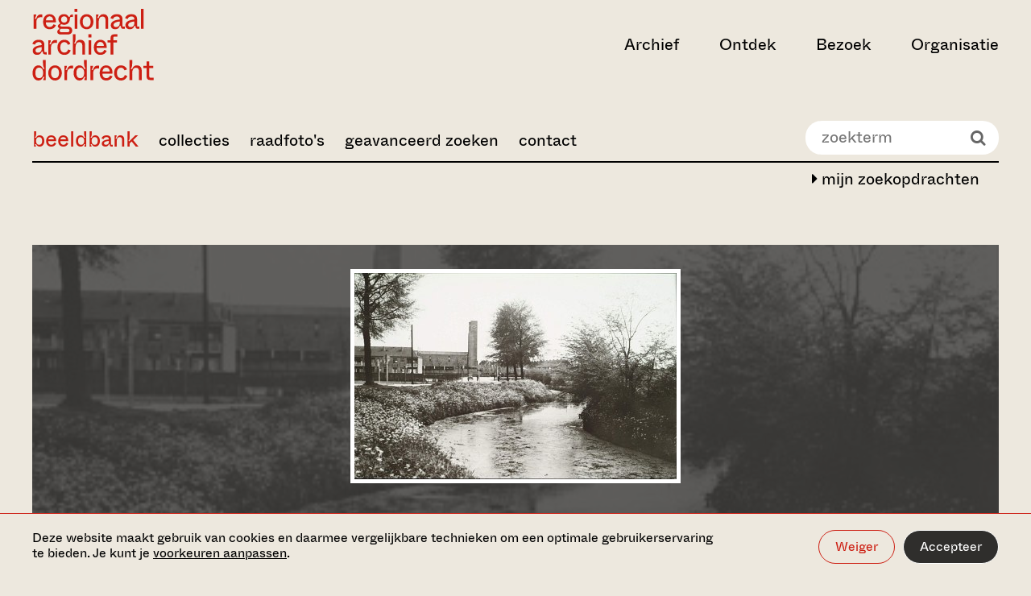

--- FILE ---
content_type: text/html;charset=UTF-8
request_url: https://beeldbank.regionaalarchiefdordrecht.nl/search/leafletmap/id/2FCB7614F5323CD0A580C63254B79B33
body_size: 1019
content:







	
	

	
		
	

	
		
		
	

	

	<!-- 'geolocate: Bosboom-Toussaintstraat Dordrecht' -->



<html>

<head>

	<base href="/" />

	<script src="//cdn.jsdelivr.net/bluebird/3.5.0/bluebird.min.js"></script>
	<script src="//cdnjs.cloudflare.com/ajax/libs/fetch/2.0.3/fetch.js"></script>

	

	<!-- leaflet.js -->
	<script src="_resources/leaflet/leaflet.js"></script>
	<link type="text/css" rel="stylesheet" media="screen" href="_resources/leaflet/leaflet.css"/>
	<!-- leaflet geosearch plugin -->
	<script src="_resources/leaflet/geosearch/bundle.min.js"></script>


	<style>
		#map_canvas {
			position:absolute; top:0; left:0; width:100%; height:100%;
		}
		#map_none {
			position:absolute; top:0; left:0; width:100%; height:100%;
			color: white;
			font-family: sans-serif;
			padding: 2em;
			box-sizing: border-box;
			text-align: left;
		}
	</style>

</head>

<body style="margin:0;padding:0;background:#999;">

	<div id="map_canvas"></div>
	<div id="map_none">
		Kaart niet gevonden aan de hand van beschikbare data
	</div>

	<script>

		"use strict";

		var provider = new window.GeoSearch.OpenStreetMapProvider();
		var promise = provider.search({ query: 'Bosboom-Toussaintstraat Dordrecht' });

		promise.then( function( result ) {

			console.log( "Fulfilled: " + result );
			if ( result[0] ) {
				document.getElementById("map_canvas").style.visibility="visible";
				drawMap( result[0] );
			}
			else {
				document.getElementById("map_none").style.visibility="visible";
			}

		}, function( error ) {

			console.log( "Rejected: " + error );
		});


		function drawMap( loc ) {

			var map = L.map( 'map_canvas' ).setView( [loc.y, loc.x], 16 );

			L.tileLayer( 'https://{s}.tile.openstreetmap.org/{z}/{x}/{y}.png', {
				attribution: '&copy; <a href="https://www.openstreetmap.org/copyright">OpenStreetMap</a> contributors'
			}).addTo( map );

			if ( true ) {
				L.marker( [loc.y, loc.x] ).addTo( map );
			}

		}

	</script>

</body>

</html>





--- FILE ---
content_type: text/css
request_url: https://www.regionaalarchiefdordrecht.nl/static/bundles/imagebank-529e9d74501fdbe7af58.min.css
body_size: 7633
content:
:root{--in-out-expo: cubic-bezier(1, 0, 0, 1);--in-expo: cubic-bezier(0.95, 0.05, 0.795, 0.035);--out-expo: cubic-bezier(0.19, 1, 0.22, 1)}a{text-decoration:none;color:#000}a:visited{color:#000}a:focus,a:hover{text-decoration:none}.container{position:relative}.container__inner{margin-left:auto;margin-right:auto;max-width:840px;padding-left:20px;padding-right:20px}@media(min-width: 768px){.container__inner{padding-left:20px;padding-right:20px}}@media(min-width: 1024px){.container__inner{padding-left:40px;padding-right:40px}}.container--no-padding .container__inner{padding:0}@media(min-width: 768px){.container--no-padding .container__inner{padding:0}}@media(min-width: 1024px){.container--no-padding .container__inner{padding:0}}.container--no-padding-on-small .container__inner{padding:0}@media(min-width: 768px){.container--no-padding-on-small .container__inner{padding-left:20px;padding-right:20px}}@media(min-width: 1024px){.container--no-padding-on-small .container__inner{padding-left:40px;padding-right:40px}}@media(min-width: 1024px){.container--wide .container__inner{max-width:1280px}}@media(min-width: 1024px){.container--medium .container__inner{max-width:1060px}}@media(min-width: 1024px){.container--small .container__inner{max-width:540px}}.container--block{margin-top:80px}@media(min-width: 768px){.container--block{margin-top:100px}}*,*::after,*::before{box-sizing:border-box;-webkit-font-smoothing:antialiased;-moz-osx-font-smoothing:grayscale}body{font-family:"ABC Whyte Inktrap",Arial,sans-serif;font-size:16px;line-height:24px}@media(min-width: 768px){body{font-size:20px;line-height:30px}}body{color:#000;fill:#000;background-color:var(--theme-color-primary);min-height:100vh}body.no-overflow{overflow:hidden}body{padding-top:75px}@media(min-width: 500px){body{padding-top:80px}}@media(min-width: 768px){body{padding-top:110px}}img{width:100%;height:100%}.hidden{display:none}.disable-scroll{height:100vh;overflow:hidden}.sr-only{position:absolute;width:1px;height:1px;padding:0;margin:-1px;overflow:hidden;clip:rect(0, 0, 0, 0);border:0}.button,.skiplink:focus{border:none;background-color:rgba(0,0,0,0);color:#000}.button:hover,.skiplink:hover:focus{cursor:pointer;text-decoration:none}.button,.skiplink:focus{display:inline-block;font-family:"ABC Whyte Inktrap",Arial,sans-serif;padding:12px 20px;border-radius:40px;font-size:16px;line-height:1;color:#000;fill:#000}.button[disabled],[disabled].skiplink:focus{opacity:.5;cursor:not-allowed}.button--border{border:2px solid #000;transition:background-color 300ms;background-color:rgba(0,0,0,0)}.button--white{background-color:#fff;color:#111;fill:#111}.button--white:visited{color:#111}.button--black{background-color:#000;color:#fff}.button--border-white{color:#fff;border:2px solid #fff}.button--with-arrow svg{transition:transform 300ms ease-out;margin-left:10px;height:12px;width:13px;flex-shrink:0}.button--with-arrow:hover svg{transform:translateX(8px)}.button--download svg{transition:transform 300ms ease-out;margin-right:10px;height:12px}.button--download:hover svg{transform:translateY(4px)}.button--with-icon-left{position:relative;padding-left:46px}.button--with-icon-left svg{position:absolute;top:5px;width:16px;left:20px}.button--with-icon-right{position:relative;padding-right:46px}.button--with-icon-right svg{position:absolute;top:5px;width:16px;right:20px}.button--with-icon-centered{position:relative;width:54px;height:54px;border-radius:0}.button--with-icon-centered svg{position:absolute;top:50%;left:50%;transform:translate(-50%, -50%);height:20px;width:auto}.button--primary,.skiplink:focus{position:relative;background-color:rgba(0,0,0,0);color:#111;fill:#111}.button--primary:visited,.skiplink:visited:focus{color:#111}.button--primary:before,.skiplink:focus:before{content:"";display:block;position:absolute;z-index:-1;top:0;left:0;right:0;bottom:0;border-radius:40px;background-color:#43d9ec;transition:all 300ms}.button--primary:hover:before,.skiplink:hover:focus:before{transform:scale(0.95);background-color:rgb(23.1304347826,205.7391304348,228.8695652174)}.button--secondary{background-color:#fff;color:#111;fill:#111}.button--secondary:visited{color:#111}html{scroll-behavior:smooth}@media(min-width: 768px){.container:not(.container--wide),.page-header>.container.container--wide,.person-detail__header>.container.container--wide{margin-left:auto;margin-right:auto;display:grid;-moz-column-gap:24px;column-gap:24px;grid-template-columns:repeat(9, minmax(0, 1fr))}}@media(min-width: 768px)and (min-width: 1024px){.container:not(.container--wide),.page-header>.container.container--wide,.person-detail__header>.container.container--wide{max-width:1280px}}@media(min-width: 768px)and (min-width: 768px){.container:not(.container--wide),.page-header>.container.container--wide,.person-detail__header>.container.container--wide{padding-left:20px;padding-right:20px}}@media(min-width: 768px)and (min-width: 1024px){.container:not(.container--wide),.page-header>.container.container--wide,.person-detail__header>.container.container--wide{padding-left:40px;padding-right:40px}}@media(min-width: 768px){.container:not(.container--wide) .container__inner,.page-header>.container.container--wide .container__inner,.person-detail__header>.container.container--wide .container__inner{width:100%;grid-column:span 7/span 7;grid-column-start:3;max-width:none;padding-left:0;padding-right:0}}@media(min-width: 1024px){.container:not(.container--wide) .container__inner,.page-header>.container.container--wide .container__inner,.person-detail__header>.container.container--wide .container__inner{padding-left:0;padding-right:0;grid-column:span 6/span 6;grid-column-start:4}}.container:not(.container--wide) .container__inner.page-header-wide-image,.page-header>.container.container--wide .container__inner.page-header-wide-image,.person-detail__header>.container.container--wide .container__inner.page-header-wide-image{grid-column:1/-1}@media(min-width: 768px){.container:not(.container--wide).container--small .container__inner,.page-header>.container.container--wide.container--small .container__inner,.person-detail__header>.container.container--wide.container--small .container__inner{grid-column:span 5/span 5;grid-column-start:3}}@media(min-width: 1024px){.container:not(.container--wide).container--small .container__inner,.page-header>.container.container--wide.container--small .container__inner,.person-detail__header>.container.container--wide.container--small .container__inner{grid-column:span 4/span 4;grid-column-start:4}}@font-face{font-family:"ABC Whyte Inktrap";src:url(/static/bundles/bc288e3f7e1706684c88.woff2) format("woff2");font-weight:400;font-style:normal}@font-face{font-family:"IBM Plex Mono";src:url(/static/bundles/08db3dc2ed5beb5e6d48.woff2) format("woff2");font-weight:400;font-style:normal}.image-carousel__slide:hover .image-carousel__picture-wrap::after,.image-carousel__slide .image-carousel__picture-wrap:focus::after,.instagram-image:hover::after{transform:scale(1.17)}.image-carousel__slide:nth-child(odd):hover .image-carousel__picture-wrap::after,.image-carousel__slide:nth-child(odd) .image-carousel__picture-wrap:focus::after,.instagram-image:nth-child(even):hover::after{transform:rotate(180deg) scale(1.17)}.cookie-preferences{margin-top:80px}@media(min-width: 768px){.cookie-preferences{margin-top:100px}}.cookie-preferences h2{font-family:"ABC Whyte Inktrap",Arial,sans-serif;font-size:22px;line-height:1.25}@media(min-width: 500px){.cookie-preferences h2{font-size:26px}}.cookie-preferences p{margin-top:20px;margin-bottom:20px}.cookie-references__buttons .button+.button,.cookie-references__buttons .skiplink:focus+.button,.cookie-references__buttons .button+.skiplink:focus,.cookie-references__buttons .skiplink:focus+.skiplink:focus{margin-top:10px}@media(min-width: 768px){.cookie-references__buttons .button+.button,.cookie-references__buttons .skiplink:focus+.button,.cookie-references__buttons .button+.skiplink:focus,.cookie-references__buttons .skiplink:focus+.skiplink:focus{margin-top:0}}.cookiebar-checkbox__help-text{margin-left:30px;font-size:16px;line-height:20px}@media(min-width: 768px){.cookiebar-checkbox__help-text{max-width:70%}}.cookiebar-checkbox__input{position:relative}.cookiebar-checkbox__input label{position:relative;cursor:pointer;font-family:"ABC Whyte Inktrap",Arial,sans-serif;margin-left:10px}.cookiebar-checkbox__input label:hover{text-decoration:underline}.cookiebar-checkbox__input label:before{border:2px solid #fff;content:"";display:inline-block;float:left;line-height:20px;text-align:center;height:20px;width:20px;margin-top:3px;transition:background-color 300ms}.cookiebar-checkbox__input label:after{content:"";position:absolute;left:-27px;transform:scale(0) rotate(-45deg);top:0;width:14px;height:7px;border-bottom:2px solid #000;border-left:2px solid #000;transition:transform 500ms}.cookiebar-checkbox__input input{position:absolute;width:1px;height:1px;padding:0;margin:-1px;overflow:hidden;clip:rect(0, 0, 0, 0);white-space:nowrap;border-width:0}.cookiebar-checkbox__input input:checked+label:before{background-color:#fff}.cookiebar-checkbox__input input:checked+label:after{transform:scale(1) rotate(-45deg)}.cookiebar-checkbox__input input:focus-visible+label::before{outline:-moz-hyperlinktext auto 1px;outline:-webkit-focus-ring-color auto 1px}.cookiebar-checkbox__input input:disabled+label{color:#6f6f6f}.cookiebar-checkbox__input input:disabled+label:hover{box-shadow:none;cursor:default}.cookiebar-checkbox__input input:disabled+label:before{border-color:#6f6f6f;background-color:#6f6f6f}.cookiebar{position:fixed;left:0;bottom:0;right:0;z-index:1002;font-family:"ABC Whyte Inktrap",Arial,sans-serif;font-size:16px;line-height:30px;pointer-events:none}@media(max-width: 767px){.cookiebar{top:0}}.cookiebar--message-visible .cookiebar__message{display:flex;transform:translateY(0);opacity:1;pointer-events:all;visibility:visible}.cookiebar--preferences-visible .cookiebar__preferences{display:block;pointer-events:all;opacity:1;transform:translateY(0);visibility:visible}@media(min-width: 768px){.cookiebar--preferences-visible .cookiebar__preferences{display:flex}}.cookiebar__message,.cookiebar__preferences{position:absolute;bottom:0;left:0;right:0;padding:20px 0;min-height:80px;align-items:center;justify-content:center;transition:transform 300ms,opacity 300ms;transform:translateY(100%);opacity:0;visibility:hidden}.cookiebar__message{z-index:1004;background-color:var(--theme-color-primary);color:#000}.cookiebar__message a{color:#000;text-decoration:underline}.cookiebar__preferences{z-index:1003;background-color:var(--theme-color-primary);color:#000;align-items:center;justify-content:center;transition:transform 300ms;transform:translateY(100%)}.cookiebar__preferences .cookiebar__text-buttons{margin-top:20px}.cookiebar__preferences a{color:#000;text-decoration:underline}@media(max-width: 767px){.cookiebar__preferences{top:0;height:100%;overflow:scroll}}@media(min-width: 768px){.cookiebar__text-buttons{display:flex}}.cookiebar__text{flex:1;line-height:1.2}.cookiebar__buttons{display:flex;margin-top:20px;justify-content:flex-end}.cookiebar__buttons .button+.button,.cookiebar__buttons .skiplink:focus+.button,.cookiebar__buttons .button+.skiplink:focus,.cookiebar__buttons .skiplink:focus+.skiplink:focus{margin-left:10px}@media(min-width: 768px){.cookiebar__buttons{align-items:center;flex:.4;margin-top:0}}.cookiebar__checkboxes{display:grid;grid-template-columns:1fr;grid-row-gap:20px;grid-column-gap:20px}@media(min-width: 768px){.cookiebar__checkboxes{grid-template-columns:1fr 1fr;margin-top:20px;margin-bottom:50px}}.footer{margin-top:100px;background-color:rgba(0,0,0,0);padding:50px 0 20px}.instagram+.footer{margin-top:0}.footer--empty{background-color:var(--theme-color-primary)}@media(min-width: 768px){.footer__inner{display:flex}}.footer__cta{flex:1 1 50%}@media(min-width: 768px){.footer__cta{flex:1 1 25%}}@media(min-width: 768px){.footer__column{display:block;flex:1 1 25%}}@media(min-width: 1024px){.footer__column{flex:1 1 16.6666666667%}}.footer__links{display:block;flex-direction:column;flex-wrap:wrap;margin-bottom:30px}.footer__links li{margin-right:20px;margin-bottom:5px}.footer__title{margin-bottom:20px;max-width:75%;color:#000;font-family:"ABC Whyte Inktrap",Arial,sans-serif;font-size:20px;text-transform:none}@media(min-width: 768px){.footer__title{font-size:18px;line-height:20px}}@media(min-width: 768px){.footer__column .footer__title{min-height:60px}}.footer__button{margin-bottom:30px}.footer__link{font-size:16px;color:#000}.footer__link:hover{text-decoration:underline}.footer__socials{display:flex;margin-bottom:20px}@media(min-width: 768px){.footer__socials{min-height:60px}}.footer__social-link{position:relative;display:flex;justify-content:center;align-items:center;width:42px;height:42px;margin-right:10px}.footer__social-link:hover::before{transform:scale(0.9)}.footer__social-link::before{content:"";position:absolute;top:0;left:0;right:0;bottom:0;background-color:#fff;border-radius:0;transition:transform 500ms ease-in}.footer__social-link svg{position:relative;height:22px;max-width:22px;z-index:1}.form{margin-top:100px}.form__row{margin-bottom:20px}.form__label{display:block;font-family:"ABC Whyte Inktrap",Arial,sans-serif;font-size:16px;margin-bottom:5px}.form__help-text{color:#6f6f6f;font-size:14px}textarea.form__input,.form__input[type=date],.form__input[type=file],.form__input[type=text],.form__input[type=email]{display:block;width:100%;background:#fff;border-radius:0;font-family:"ABC Whyte Inktrap",Arial,sans-serif;font-size:16px;padding:18px 24px;border:1px solid #222121}textarea.form__input:focus,.form__input[type=date]:focus,.form__input[type=file]:focus,.form__input[type=text]:focus,.form__input[type=email]:focus{border:2px solid #222121;padding:17px 23px;outline:none}.form__checkbox{position:absolute;width:1px;height:1px;padding:0;margin:-1px;overflow:hidden;clip:rect(0, 0, 0, 0);white-space:nowrap;border-width:0}.form__checkbox:focus-visible+.form__checkbox-label::after{outline:-moz-hyperlinktext auto 1px;outline:-webkit-focus-ring-color auto 1px}.form__checkbox-label{position:relative;padding-left:27px;font-family:"ABC Whyte Inktrap",Arial,sans-serif;font-size:16px;cursor:pointer;display:block}.form__checkbox-label::after{content:"";display:block;position:absolute;top:4px;left:0;width:20px;height:20px;border:2px solid #000}.form__checkbox:checked+.form__checkbox-label::after{background-color:#fff}.form__checkbox:checked+.form__checkbox-label::before{content:"";z-index:1;display:block;position:absolute;top:10px;left:4px;width:16px;height:16px;background-image:url(/static/bundles/5288948864187c8e9a01.svg);background-repeat:no-repeat}.form__error-list{color:#000}.form__error{font-family:"ABC Whyte Inktrap",Arial,sans-serif;font-size:14px}.form__label-link{text-decoration:underline}.form__subtitle{font-family:"ABC Whyte Inktrap",Arial,sans-serif;font-size:22px;line-height:1.25}@media(min-width: 500px){.form__subtitle{font-size:26px}}.image-request__buttons{display:flex;justify-content:space-between;align-items:center}.personal-data-form{margin-bottom:50px}.personal-data-form__title{font-family:"ABC Whyte Inktrap",Arial,sans-serif;font-size:22px;line-height:1.25;margin-top:12px;margin-bottom:4px}.image-request-formset{counter-reset:form}.personal-data-form .errorlist,.image-request-form .errorlist{font-size:14px}.image-request-form{margin-bottom:50px}.image-request-form .errorlist{font-size:14px}.image-request-form:first-child .remove-button{display:none}.image-request-form__header{display:flex;justify-content:space-between;align-items:center;width:100%}.image-request-form__title{font-family:"ABC Whyte Inktrap",Arial,sans-serif;font-size:22px;line-height:1.25;margin-top:12px;margin-bottom:4px}.image-request-form__title:after{margin-left:5px;counter-increment:form;content:counter(form) ": "}.image-request__filesize-error{display:none}.image-request__filesize-error--visible{display:block}.media-block{display:flex;flex-direction:column;text-decoration:none}.media-block:hover{text-decoration:none}.media-block:hover .media-block__content:before{border-radius:0;background-position:0 0}.media-block:hover .media-block__image{border-radius:0}.media-block.media-block--inset{align-self:flex-end}.media-block__image{order:0;position:relative;border-radius:0;overflow:hidden;transition:border-radius 300ms ease-out,transform 300ms ease-out}.media-block__image img{display:block}.media-block__content{order:1;display:flex;flex-direction:column}.media-block__tags{display:flex;order:-1}.media-block__tag{font-family:"ABC Whyte Inktrap",Arial,sans-serif;font-size:16px;line-height:19px;margin-top:20px}.media-block__tag+.media-block__tag{margin-left:20px}.media-block__extra-tag{position:absolute;background-color:#fff;color:#111;top:20px;right:20px;padding:0 15px;font-family:"ABC Whyte Inktrap",Arial,sans-serif;font-size:14px;line-height:31px;height:28px;text-transform:none;border-radius:0}.media-block__title{text-transform:none;font-family:"ABC Whyte Inktrap",Arial,sans-serif;font-size:26px;line-height:44px}@media(min-width: 500px){.media-block__title{font-size:32px;line-height:38px}}.media-block__title{text-transform:none;font-size:26px;line-height:28px;margin-top:10px}@media(min-width: 768px){.media-block__title{font-size:32px;line-height:34px}}.media-block__text{margin-top:5px;font-size:16px;line-height:24px}.media-block__button{margin-right:auto;margin-top:10px}@media(min-width: 500px){.media-block__button{margin-top:20px}}.media-block--inset{position:relative;color:#fff}.media-block--inset .media-block__image::before{background:linear-gradient(0deg, #000000 13.28%, rgba(1, 0, 10, 0) 71.43%);content:"";position:absolute;top:0;left:0;right:0;bottom:0;z-index:1}.media-block--inset .media-block__tags{color:#fff}.media-block--inset .media-block__content{position:absolute;bottom:0;left:0;right:0;padding-bottom:20px;z-index:2}.media-block--inset .media-block__content>*{position:relative}.media-block--inset .media-block__content:before{display:block;content:"";position:absolute;bottom:0;top:-40%;left:0;right:0;border-radius:0;background:linear-gradient(0deg, var(--theme-gradient) 0%, rgba(255, 255, 255, 0) 80%);background-position:0 30px;background-repeat:no-repeat;transition:border-radius 300ms ease-out,background 300ms ease-out}.media-block--inset .media-block__title{text-transform:none;font-family:"ABC Whyte Inktrap",Arial,sans-serif;font-size:28px;line-height:31px}@media(min-width: 500px){.media-block--inset .media-block__title{font-size:44px;line-height:44px}}@media(min-width: 500px){.media-block--inset .media-block__title{font-size:32px;line-height:38px}}@media(min-width: 768px){.media-block--inset .media-block__title{font-size:36px;line-height:39px}}@media(min-width: 1024px){.media-block--inset .media-block__title{text-transform:none;font-family:"ABC Whyte Inktrap",Arial,sans-serif;font-size:28px;line-height:31px}}@media(min-width: 1024px)and (min-width: 500px){.media-block--inset .media-block__title{font-size:44px;line-height:44px}}.media-block--inset .media-block__title{color:#fff;margin-left:20px;margin-right:20px}.media-block--inset .media-block__tags{margin-left:20px;margin-right:20px}.media-block--inset .media-block__button{margin-left:20px}@media(min-width: 500px){.media-block--inset .media-block__button{margin-top:12px}}@media(min-width: 1024px){.media-block--inset .media-block__button{margin-top:20px}}@media(min-width: 768px){.media-block--wide .media-block__content{padding:40px}}.media-block--wide .media-block__tag{font-size:24px;line-height:29px;max-width:400px}.media-block--wide .media-block__title{text-transform:none;font-family:"ABC Whyte Inktrap",Arial,sans-serif;font-size:40px;line-height:50px}@media(min-width: 500px){.media-block--wide .media-block__title{font-size:50px;line-height:50px}}@media(min-width: 768px){.media-block--wide .media-block__title{max-width:540px}}.media-block--grayscale .media-block__image img{filter:grayscale(100%);transition:filter .3s ease-out}.media-block--grayscale:hover .media-block__image img{filter:grayscale(0)}.media-block--frame .media-block__image{border-radius:200px 200px 0 0}.media-block--frame:hover .media-block__image{border-radius:150px 150px 0 0}.nav-dropdown{display:block;position:fixed;top:0;left:0;width:100%;height:100vh;z-index:1001;overflow:hidden;background-color:#ede8de;opacity:0;visibility:hidden;transition:opacity .3s,transform .3s,visibility .5s;transform:scale(0.97);transition-timing-function:var(--in-expo);pointer-events:none}.nav--active .nav-dropdown{opacity:1;visibility:visible;transform:scale(1);transition-timing-function:var(--out-expo);pointer-events:all}.nav-dropdown__tabs{position:absolute;width:100%;height:100%;background-color:var(--theme-color-primary);padding-top:75px}.nav-dropdown__tabs .container__inner{padding-top:50px;display:flex;flex-direction:column;justify-content:space-around;height:100%;overflow-y:auto}@media(min-width: 768px){.nav-dropdown__tabs{display:none;padding-top:80px}}@media(min-width: 1024px){.nav-dropdown__tabs{padding-top:110px}}.nav-dropdown__cta-title{color:#000;font-family:"ABC Whyte Inktrap",Arial,sans-serif;font-size:20px;margin-bottom:20px}.nav-dropdown__cta-text{margin-bottom:20px}.nav-dropdown__cta .button,.nav-dropdown__cta .skiplink:focus{margin-bottom:20px}.nav-dropdown__tab-button{border:none;background-color:rgba(0,0,0,0);color:#000}.nav-dropdown__tab-button:hover{cursor:pointer;text-decoration:none}.nav-dropdown__tab-button{display:flex;justify-content:space-between;align-items:center;width:100%;padding:0;margin-bottom:30px;font-family:"ABC Whyte Inktrap",Arial,sans-serif;font-size:30px;text-align:left;text-transform:none;color:#000;fill:#000;border-bottom:solid 1px #000}.nav-dropdown__tab-button span,.nav-dropdown__tab-button svg{pointer-events:none}.nav-dropdown__tab-button svg{width:auto;height:24px}.nav-dropdown__tab{position:absolute;width:100%;height:100vh;padding-top:75px;opacity:0;visibility:hidden;transform:translateX(-50%);transition:opacity .3s,transform .3s,visibility .5s;transition-timing-function:var(--in-expo)}.nav-dropdown__tab--active{visibility:visible;transform:translateX(0);opacity:1}@media(min-width: 768px){.nav-dropdown__tab{padding-top:80px;transition:opacity .3s,visibility .5s;transform:none}.nav-dropdown__tab--active{transform:none}}@media(min-width: 1024px){.nav-dropdown__tab{padding-top:110px}}.nav-dropdown__tab:nth-child(2){background-color:var(--color-menu-1)}.nav-dropdown__tab:nth-child(3){background-color:var(--color-menu-2)}.nav-dropdown__tab:nth-child(4){background-color:var(--color-menu-3)}.nav-dropdown__tab:nth-child(5){background-color:var(--color-menu-3)}.nav-dropdown__tab-inner{position:relative;padding-top:75px;height:100%;overflow-y:auto}@media(min-width: 768px){.nav-dropdown__tab-inner{display:flex;flex-wrap:nowrap;padding-top:30px}}.nav-dropdown__tab--active{overflow-y:auto}.nav-dropdown__card{display:none;width:30%}@media(min-width: 768px){.nav-dropdown__card{display:block}.nav-dropdown__card .media-block{display:none}}@media(min-width: 1024px){.nav-dropdown__card .media-block{display:block}}.nav-dropdown__back-button{border:none;background-color:rgba(0,0,0,0);color:#000}.nav-dropdown__back-button:hover{cursor:pointer;text-decoration:none}.nav-dropdown__back-button{position:absolute;display:block;padding:10px;top:0;left:8px;color:#000;fill:#000}.nav-dropdown__back-button svg{width:auto;height:24px;pointer-events:none}@media(min-width: 768px){.nav-dropdown__back-button{display:none}}.nav-dropdown__links{width:100%}@media(min-width: 768px){.nav-dropdown__links{width:60%;margin-left:20px;padding:10px 20px}}@media(min-width: 1024px){.nav-dropdown__links{margin-left:10%}}@media(min-width: 1400px){.nav-dropdown__links{width:50%;margin-left:20%}}.nav-dropdown__primary-list{margin-bottom:50px}.nav-dropdown__primary-link{position:relative;display:inline-block;font-family:"ABC Whyte Inktrap",Arial,sans-serif;font-size:26px;margin-bottom:30px;color:#000}@media(min-width: 768px){.nav-dropdown__primary-link{font-size:30px}}.nav-dropdown__primary-link--active,.nav-dropdown__primary-link:hover{cursor:pointer}.nav-dropdown__primary-link--active:after,.nav-dropdown__primary-link:hover:after{content:"";display:block;position:absolute;width:100%;height:2px;background-color:#000}.nav-dropdown__list-heading{font-family:"ABC Whyte Inktrap",Arial,sans-serif;font-size:18px;line-height:24px;margin-bottom:5px}.nav-dropdown__secondary-list+.nav-dropdown__list-heading{margin-top:40px}.nav-dropdown__secondary-list{display:flex;flex-direction:column;width:100%;margin:0 -18px 20px -18px;align-content:flex-start}@media(min-width: 768px){.nav-dropdown__secondary-list{max-height:80px;flex-wrap:wrap}}.nav-dropdown__secondary-list-item{margin:0 18px}.nav-dropdown__secondary-link{position:relative;display:inline-block;font-family:"ABC Whyte Inktrap",Arial,sans-serif;font-size:16px;line-height:24px;color:#000;fill:#000}.nav-dropdown__secondary-link svg{width:10px;height:auto;margin-left:8px}.nav-dropdown__secondary-link svg g{fill:#000}.nav-dropdown__secondary-link--active,.nav-dropdown__secondary-link:hover{cursor:pointer}.nav-dropdown__secondary-link--active:after,.nav-dropdown__secondary-link:hover:after{content:"";display:block;position:absolute;width:100%;height:1px;background-color:#000}.nav-dropdown__close-button{border:none;background-color:rgba(0,0,0,0);color:#000}.nav-dropdown__close-button:hover{cursor:pointer;text-decoration:none}.nav-dropdown__close-button{display:none;padding:0;fill:#000}.nav-dropdown__close-button svg{display:block;width:24px;height:auto}@media(min-width: 768px){.nav-dropdown__close-button{display:block;margin-bottom:20px}}@media(min-width: 500px){.nav-dropdown__card .media-block--inset .media-block__title{font-size:32px;line-height:38px}}@media(min-width: 500px){.nav-dropdown__card .media-block--inset .media-block__button{margin-top:12px}}.nav-dropdown__language-switch{display:inline-flex;align-items:center;margin-top:70px;font-family:"ABC Whyte Inktrap",Arial,sans-serif;margin-bottom:20px}.nav-dropdown__language-switch svg{height:12px;width:13px;margin-left:8px;transition:transform 300ms ease-out}.nav-dropdown__language-switch:hover svg{transform:translateX(8px)}.nav-header{position:absolute;top:0;left:0;right:0;z-index:1005;background-color:var(--theme-color-primary)}.notification-bar+nav .nav-header{top:60px}.notification-bar+nav .nav-header .nav-dropdown{top:60px}.nav--active .nav-header{position:fixed}.nav-header--float{position:fixed;transform:translateY(-100%)}.nav-header--anim{transition:transform 300ms}.nav-header--sticky{transform:translateY(0)}.nav-header__inner{position:relative;display:flex;align-items:center;height:75px;z-index:1005}@media(min-width: 768px){.nav-header__inner{height:80px}}@media(min-width: 1024px){.nav-header__inner{height:110px}}.nav-header__left-section{position:relative;width:auto}@media(min-width: 768px){.nav-header__left-section{width:30%}}.nav-header__logo{transition:opacity .3s linear;opacity:1}.nav--active .nav-header__logo{opacity:0}@media(min-width: 768px){.nav--active .nav-header__logo{opacity:1}}@media(max-width: 767px){.nav-header__logo{pointer-events:auto}.nav--active .nav-header__logo{pointer-events:none}}.nav-header__logo{display:block}.nav-header__logo svg{display:block;width:auto;height:32px}@media(min-width: 1024px){.nav-header__logo svg{height:46px}}.nav-header__right-section{display:flex;justify-content:flex-end;align-items:center;flex:1}@media(min-width: 768px){.nav-header__right-section{justify-content:space-between;width:60%}}@media(min-width: 1400px){.nav-header__right-section{width:50%}}.nav-header__items{display:none;margin-left:20px;flex:1 1 100%}@media(min-width: 768px){.nav-header__items{display:flex;align-items:center;justify-content:flex-end;margin-left:auto}}.nav-header__items li+li{margin-left:20px}@media(min-width: 1024px){.nav-header__items li+li{margin-left:50px}}.nav-header__button{position:relative;display:block;text-transform:none;border:none;background-color:rgba(0,0,0,0);font-family:"ABC Whyte Inktrap",Arial,sans-serif;font-size:18px;color:#000;padding:0}@media(min-width: 1024px){.nav-header__button{font-size:20px}}.nav-header__button--active,.nav-header__button:hover{cursor:pointer}.nav-header__button--active:after,.nav-header__button:hover:after{content:"";display:block;position:absolute;width:100%;height:2px;background-color:#000}.nav-header__search-button{position:absolute;top:-5px;left:0;height:40px;padding-top:0;padding-bottom:0;display:inline-flex;align-items:center;transition:opacity .3s linear;opacity:0}.nav--active .nav-header__search-button{opacity:1}@media(min-width: 768px){.nav--active .nav-header__search-button{opacity:0}}@media(max-width: 767px){.nav-header__search-button{pointer-events:none}.nav--active .nav-header__search-button{pointer-events:auto}}@media(min-width: 768px){.nav-header__search-button{pointer-events:none}}.nav-header__icon{border:none;background-color:rgba(0,0,0,0);color:#000}.nav-header__icon:hover{cursor:pointer;text-decoration:none}.nav-header__icon{display:none;position:relative;margin-left:30px;padding:0;fill:#000}.nav-header__icon svg{display:block;width:auto;height:20px;max-width:36px;margin-bottom:4px}.nav-header__icon:hover,.nav-header__icon--active{cursor:pointer}.nav-header__icon:hover:after,.nav-header__icon--active:after{content:"";display:block;position:absolute;width:100%;height:2px;background-color:#000}.nav-header__icon+.nav-header__icon{margin-left:10px}@media(max-width: 1023px){.nav-header__icon+.nav-header__icon{display:none}}@media(min-width: 768px){.nav-header__icon{display:block}}@media(min-width: 1024px){.nav-header__icon{margin-left:50px}}.nav-header__language-switch{position:relative;display:none;font-family:"ABC Whyte Inktrap",Arial,sans-serif;font-size:18px;color:#000;text-transform:uppercase;margin-left:10px}.nav-header__language-switch:hover,.nav-header__language-switch--active{cursor:pointer;text-decoration:none}.nav-header__language-switch:hover:after,.nav-header__language-switch--active:after{content:"";display:block;position:absolute;width:100%;height:2px;background-color:#000}@media(min-width: 768px){.nav-header__language-switch{display:block}}.nav-header__cta{margin-left:30px}.nav-header__cta.button--primary:before,.nav-header__cta.skiplink:focus:before{background-color:var(--theme-ticket-button-override, #43D9EC);transition:all 300ms}.nav-header__cta.button--primary:after,.nav-header__cta.skiplink:focus:after{content:"";display:block;position:absolute;top:0;left:0;width:100%;height:100%;border-radius:40px;transition:all 300ms}.nav-header__cta.button--primary:hover:before,.nav-header__cta.skiplink:hover:focus:before{transform:scale(0.95);transition:all 300ms}.nav-header__cta.button--primary:hover:after,.nav-header__cta.skiplink:hover:focus:after{transform:scale(0.95);background-color:rgba(0,0,0,.1);transition:all 300ms}.nav-header__hamburger{border:none;background-color:rgba(0,0,0,0);color:#000}.nav-header__hamburger:hover{cursor:pointer;text-decoration:none}.nav-header__hamburger{display:block;position:relative;width:28px;height:48px;margin-left:15px}.nav-header__hamburger:before,.nav-header__hamburger:after{content:"";display:block;position:absolute;width:24px;height:4px;top:50%;left:50%;background-color:#000;transition:transform .2s ease}.nav-header__hamburger:before{transform:translate(-50%, -50%) translate(0, -4px)}.nav-header__hamburger:after{transform:translate(-50%, -50%) translate(0, 4px)}.nav--active .nav-header__hamburger:before{transform:translate(-50%, -50%) rotate(45deg)}.nav--active .nav-header__hamburger:after{transform:translate(-50%, -50%) rotate(-45deg)}@media(min-width: 768px){.nav-header__hamburger{display:none}}.search__field{display:flex;align-items:center;border-radius:0;padding:8px 16px;background-color:#fff}@media(max-width: 766px){.search__field{margin:8px 0px}}.search__field__icon-clear{cursor:pointer;display:none;height:12px;width:12px}.search__field-input{border:none;background-color:rgba(0,0,0,0);margin-left:32px;margin-right:32px;width:100%}.search__field:has(.search__field-input:not(:-moz-placeholder)){background-color:var(--theme-color-secondary)}.search__field:has(.search__field-input:not(:placeholder-shown)){background-color:var(--theme-color-secondary)}.search__field-input:not(:-moz-placeholder)~.search__field__icon-clear{display:flex;margin-left:auto}.search__field-input:not(:placeholder-shown)~.search__field__icon-clear{display:flex;margin-left:auto}.search__field-input:focus{outline:none}.search_view__block{margin-top:130px}@media(max-width: 766px){.search_view__block{margin-top:50px}}.search_view__block [data-display=inactive]{display:none}.search_view__header{padding:8px 0px;display:flex;justify-content:space-between;border-bottom:2px solid #000}@media(max-width: 766px){.search_view__header{padding:0;flex-direction:column;border-top:2px solid #000}}@media(min-width: 1024px){.search_view__search{width:480px}}@media(max-width: 766px){.search_view__tabs{border-top:2px solid #000;padding:8px 0px}}.search-view__content{margin-top:64px}@media(max-width: 766px){.search-view__content{margin-top:32px}}.search-view__empty{width:100%}.search-view__grid{display:grid;grid-template-columns:1fr 1fr 1fr;gap:40px;margin-top:48px}@media(max-width: 1022px){.search-view__grid{grid-template-columns:1fr 1fr}}@media(max-width: 498px){.search-view__grid{grid-template-columns:1fr}}.artwork-card{display:flex;flex-direction:column;text-decoration:none}.artwork-card__image{order:0;position:relative}.artwork-card__image img{display:block}.artwork-card__content{order:1;display:flex;flex-direction:column;margin-top:1rem}.artwork_card__title{font-family:"ABC Whyte Inktrap",Arial,sans-serif;font-size:22px;line-height:1.25}@media(min-width: 500px){.artwork_card__title{font-size:26px}}.artwork_card__subtitle{font-family:"ABC Whyte Inktrap",Arial,sans-serif;font-size:22px;line-height:1.25;margin-top:12px;margin-bottom:4px}.search-view__list{display:flex;flex-direction:column}.search-view__list-row__content{font-family:"ABC Whyte Inktrap",Arial,sans-serif;font-size:22px;line-height:1.25}@media(min-width: 500px){.search-view__list-row__content{font-size:26px}}.search-view__list-row__content{display:grid;grid-template-columns:1fr 2fr;border-bottom:.5px solid #000;padding:8px 0px}.search-view__list-row__text{display:grid;grid-template-columns:1fr 1fr;align-items:center}@media(max-width: 766px){.search-view__list-row__text{grid-template-columns:1fr;grid-template-rows:auto auto}}ul>.search-view__list-row:first-of-type[data-display=active]>li>.search-view__list-row__capital{visibility:visible}.search-view__list-row__capital{font-size:32px;visibility:hidden}@media(max-width: 766px){.search-view__list-row__capital{font-size:28px}}.search-view__list-row__title{font-family:"ABC Whyte Inktrap",Arial,sans-serif;font-size:22px;line-height:1.25}@media(min-width: 500px){.search-view__list-row__title{font-size:26px}}.search-view__list-row__subtitle{font-family:"ABC Whyte Inktrap",Arial,sans-serif;font-size:22px;line-height:1.25;margin-top:12px;margin-bottom:4px}.search-view__map{height:700px}#map{height:700px}.search-view__info-window{border-bottom:2px solid #000}.search-view__info-window__header{position:absolute;top:0}.search-view__info-window__content{background-color:var(--theme-color-secondary)}.search-view__info-window__text{padding:8px 12px}.search-view__info-window__header__icon{text-align:right}.gm-style-iw-c{padding:0px !important;border-radius:0px !important;box-shadow:none !important}.gm-style-iw-d{overflow:hidden !important}.gm-style-iw-tc{display:none}.gm-style-iw-chr{position:absolute;width:100%}.skiplink{position:absolute;overflow:hidden;height:1px;width:1px;clip:rect(1px, 1px, 1px, 1px);white-space:nowrap}.skiplink:focus{width:unset;height:unset;clip:unset;display:inline-block}.tab-field{display:flex;justify-content:space-between;height:100%}@media(max-width: 339px){.tab-field{flex-direction:column;gap:8px}}.tab-field_align-left{margin-right:44px;display:flex;gap:8px}@media(max-width: 498px){.tab-field_align-left{margin-right:0px}}@media(max-width: 339px){.tab-field_align-left{flex-direction:column}}.tab-field__label{padding:8px 16px;border-radius:40px}.tab-field__input{display:none}.tab-field__label:has(.tab-field__input:checked){background-color:var(--theme-color-secondary)}.tab-field__span{font-size:18px;height:100%;display:flex;justify-content:center;align-items:center;gap:12px}.tab-field__span svg{width:24px;height:24px}.trip-advisor-rating .cdsROW.white{padding:0;background:rgba(0,0,0,0)}.button,.skiplink:focus{border:1px solid var(--theme-color-secondary);color:var(--theme-color-secondary);display:inline-flex}@media(max-width: 1022px){.button,.skiplink:focus{font-size:14px}}.button::before,.skiplink:focus::before{background-color:rgba(0,0,0,0)}.button:hover:before,.skiplink:hover:focus:before{background-color:rgba(0,0,0,0)}.button--primary:visited,.skiplink:visited:focus{color:var(--theme-color-secondary)}.button--with-arrow svg{color:var(--theme-color-secondary);width:16px;height:16px}.button--with-arrow.button--white:not(.footer__button) svg{color:#fff}.media-block-grid .button--with-arrow.media-block__button{max-width:75%}.button--white{border-color:#fff;color:#fff;background-color:rgba(0,0,0,.8)}.footer__button{color:var(--theme-color-secondary);border-color:var(--theme-color-secondary);background-color:rgba(0,0,0,0)}.footer__button:visited{color:var(--theme-color-secondary)}.cookiebar__message{border-top:1px solid var(--theme-color-secondary)}.footer__title{color:var(--theme-color-secondary);font-size:16px;line-height:1.2;margin-bottom:16px;text-transform:uppercase}@media(min-width: 768px){.footer__column .footer__title{min-height:24px}}.footer__links{margin-bottom:36px}a.footer__link{color:var(--theme-color-secondary);font-size:16px}.footer__socials{min-height:44px;margin:-12px 0 0 -16px}@media(min-width: 768px){.footer__socials{margin-bottom:8px}}a.footer__social-link{color:var(--theme-color-secondary)}a.footer__social-link::before{transition:border-color 300ms;border:1px solid rgba(0,0,0,0);background-color:rgba(0,0,0,0)}a.footer__social-link:hover::before{border-color:var(--theme-color-secondary);transform:unset}.media-block{display:flex;flex-direction:column}.media-block:hover .media-block__image{border-radius:0}.media-block:hover .media-block__image::before{opacity:1}.media-block__image{border-radius:0;backface-visibility:hidden;display:flex;align-items:center}.media-block__image::before{transition:opacity 500ms ease-out;content:"";position:absolute;width:100%;height:100%;top:0;left:0;background-color:rgba(0,0,0,.3);z-index:1;opacity:0}.media-block--inset .media-block__image::before{opacity:.7}.media-block__image::after{transition:transform 500ms ease-out;content:"";position:absolute;background-image:url(/static/bundles/6574fb16563580eada3d.svg);background-size:cover;z-index:2;transform-origin:bottom left;width:40px;height:73px;left:-1px;bottom:-1px}@media(min-width: 500px){.media-block__image::after{width:58px;height:106px;left:-1px;bottom:-1px}}.media-block:hover .media-block__image::after,.media-block--wide.media-block:hover .media-block__image picture::after,.person-list-persons__item:nth-child(4n+1) .person-list-persons__link:hover .media-block__image::after,.person-list-persons__item:nth-child(4n+3) .person-list-persons__link:hover .media-block__image::after{transform:scale(1.17)}.media-block:nth-child(even):hover .media-block__image::after,.person-list-persons__item:nth-child(4n+2) .person-list-persons__link:hover .media-block__image::after{transform:rotate(180deg) scale(1.17)}.media-block.media-block--inset:nth-child(odd):hover .media-block__image::after{transform:rotate(270deg) scale(1.17)}.media-block:nth-child(even) .media-block__image::after{transition:transform 500ms ease-out;content:"";position:absolute;background-image:url(/static/bundles/6574fb16563580eada3d.svg);background-size:cover;z-index:2;transform-origin:bottom left;width:40px;height:73px;right:calc(-1*40px + -1px);left:unset;transform:rotate(180deg);top:calc(-1*73px + -1px)}@media(min-width: 500px){.media-block:nth-child(even) .media-block__image::after{width:58px;height:106px;right:calc(-1*58px + -1px);top:calc(-1*106px + -1px)}}.media-block:hover .media-block:nth-child(even) .media-block__image::after,.media-block--wide.media-block:hover .media-block:nth-child(even) .media-block__image picture::after,.person-list-persons__item:nth-child(4n+1) .person-list-persons__link:hover .media-block:nth-child(even) .media-block__image::after,.person-list-persons__item:nth-child(4n+3) .person-list-persons__link:hover .media-block:nth-child(even) .media-block__image::after{transform:scale(1.17)}.media-block:nth-child(even):hover .media-block:nth-child(even) .media-block__image::after,.person-list-persons__item:nth-child(4n+2) .person-list-persons__link:hover .media-block:nth-child(even) .media-block__image::after{transform:rotate(180deg) scale(1.17)}.media-block.media-block--inset:nth-child(odd):hover .media-block:nth-child(even) .media-block__image::after{transform:rotate(270deg) scale(1.17)}.media-block--inset:nth-child(odd) .media-block__image::after{transition:transform 500ms ease-out;content:"";position:absolute;background-image:url(/static/bundles/6574fb16563580eada3d.svg);background-size:cover;z-index:2;transform-origin:bottom left;width:40px;height:73px;right:calc(-1*40px + -1px);left:unset;transform:rotate(270deg);bottom:-1px}@media(min-width: 500px){.media-block--inset:nth-child(odd) .media-block__image::after{width:58px;height:106px;right:calc(-1*58px + -1px);bottom:-1px}}.media-block:hover .media-block--inset:nth-child(odd) .media-block__image::after,.media-block--wide.media-block:hover .media-block--inset:nth-child(odd) .media-block__image picture::after,.person-list-persons__item:nth-child(4n+1) .person-list-persons__link:hover .media-block--inset:nth-child(odd) .media-block__image::after,.person-list-persons__item:nth-child(4n+3) .person-list-persons__link:hover .media-block--inset:nth-child(odd) .media-block__image::after{transform:scale(1.17)}.media-block:nth-child(even):hover .media-block--inset:nth-child(odd) .media-block__image::after,.person-list-persons__item:nth-child(4n+2) .person-list-persons__link:hover .media-block--inset:nth-child(odd) .media-block__image::after{transform:rotate(180deg) scale(1.17)}.media-block.media-block--inset:nth-child(odd):hover .media-block--inset:nth-child(odd) .media-block__image::after{transform:rotate(270deg) scale(1.17)}.media-block--wide.media-block .media-block__image::after{transition:transform 500ms ease-out;content:"";position:absolute;background-image:url(/static/bundles/97ef1128d42d8f75946c.svg);background-size:cover;z-index:2;transform-origin:bottom left;width:86px;height:106px;right:calc(-1*86px + -1px);left:unset;transform:rotate(270deg);bottom:-1px}@media(min-width: 500px){.media-block--wide.media-block .media-block__image::after{width:118px;height:145px;right:calc(-1*118px + -1px);bottom:-1px}}.media-block:hover .media-block--wide.media-block .media-block__image::after,.media-block--wide.media-block:hover .media-block--wide.media-block .media-block__image picture::after,.person-list-persons__item:nth-child(4n+1) .person-list-persons__link:hover .media-block--wide.media-block .media-block__image::after,.person-list-persons__item:nth-child(4n+3) .person-list-persons__link:hover .media-block--wide.media-block .media-block__image::after{transform:scale(1.17)}.media-block:nth-child(even):hover .media-block--wide.media-block .media-block__image::after,.person-list-persons__item:nth-child(4n+2) .person-list-persons__link:hover .media-block--wide.media-block .media-block__image::after{transform:rotate(180deg) scale(1.17)}.media-block.media-block--inset:nth-child(odd):hover .media-block--wide.media-block .media-block__image::after{transform:rotate(270deg) scale(1.17)}.media-block--wide.media-block .media-block__image picture{width:100%}.media-block--wide.media-block .media-block__image picture::after{transition:transform 500ms ease-out;content:"";position:absolute;background-image:url(/static/bundles/6574fb16563580eada3d.svg);background-size:cover;z-index:2;transform-origin:bottom left;width:58px;height:106px;left:-1px;top:-1px}@media(min-width: 500px){.media-block--wide.media-block .media-block__image picture::after{width:78px;height:143px;left:-1px;top:-1px}}.media-block:hover .media-block--wide.media-block .media-block__image picture::after,.media-block--wide.media-block:hover .media-block--wide.media-block .media-block__image picture picture::after,.person-list-persons__item:nth-child(4n+1) .person-list-persons__link:hover .media-block--wide.media-block .media-block__image picture::after,.person-list-persons__item:nth-child(4n+3) .person-list-persons__link:hover .media-block--wide.media-block .media-block__image picture::after{transform:scale(1.17)}.media-block:nth-child(even):hover .media-block--wide.media-block .media-block__image picture::after,.person-list-persons__item:nth-child(4n+2) .person-list-persons__link:hover .media-block--wide.media-block .media-block__image picture::after{transform:rotate(180deg) scale(1.17)}.media-block.media-block--inset:nth-child(odd):hover .media-block--wide.media-block .media-block__image picture::after{transform:rotate(270deg) scale(1.17)}.media-block__content{z-index:1}@media(min-width: 1400px){.media-block--inset.media-block--wide .media-block__title{font-size:68px;line-height:1.1}}@media(min-width: 768px){.media-block--wide .media-block__title{max-width:720px}}.media-block__extra-tag{right:40px;z-index:1;border-radius:14px}.media-block__documents{margin-top:20px;font-size:16px}.media-block__document{display:block;text-decoration:underline;color:var(--theme-color-secondary)}.media-block__document svg{margin-left:5px}@media(min-width: 768px){.nav-dropdown__primary-link{font-size:40px;line-height:1}}.nav-dropdown__list-heading{font-family:"IBM Plex Mono",monospace;font-weight:600;line-height:1}@media(min-width: 768px){.nav-dropdown__list-heading{font-size:24px}}.nav-dropdown__secondary-link{font-family:"IBM Plex Mono",monospace;line-height:1}@media(min-width: 768px){.nav-dropdown__secondary-link{font-size:24px}}@media(min-width: 768px){.nav-dropdown__tab-inner{padding-top:72px}}@media(min-width: 768px){.nav-dropdown__close-button svg{width:36px;height:36px}}@media(min-width: 768px){.nav-dropdown__close-button{margin-top:50px}}.nav-header__logo svg{transition:color 300ms;height:51px;color:var(--theme-color-secondary)}@media(min-width: 1024px){.nav-header__logo svg{height:89px}}.nav--active .nav-header__logo{opacity:1}.nav-header__hamburger::before,.nav-header__hamburger::after{width:36px;height:2px}.search-aid{position:fixed;bottom:0;right:0;z-index:100;display:flex;justify-content:center;pointer-events:none;width:100%}.search-aid__inner{margin:5px;pointer-events:auto;transition:height 500ms ease-in-out;background-color:var(--theme-color-primary);border:solid 1px #cd1f13;border-radius:24px;width:150px;padding:0 16px}@media(min-width: 768px){.search-aid__inner{margin:10px}}.search-aid__inner .plus rect{transition:all 200ms;transform:scaleY(1);transform-origin:50% 50%}.search-aid__inner .plus.minus .vertical-line{transform:scaleY(0)}.search-aid__inner.search-aid--active{width:calc(100vw - 10px);padding-top:5px;padding-bottom:10px}@media(min-width: 768px){.search-aid__inner.search-aid--active{width:400px}}.search-aid__header{all:unset;cursor:pointer;font-family:"ABC Whyte Inktrap",Arial,sans-serif;padding:0;margin:0;height:36px;display:flex;justify-content:space-between;align-items:center;width:100%}.search-aid__header svg{transition:transform 300ms;flex-shrink:0}.search-aid__header:hover svg{transform:scale(1.2)}@media(min-width: 768px){.search-aid__header{height:40px}}.search-aid__title{font-size:20px;word-break:break-all}.search-aid__body{height:0;overflow:hidden;font-size:14px;line-height:1.8}.search-aid__link,.search-aid__document{transition:color 300ms ease-in-out;display:flex;align-items:center;-moz-column-gap:5px;column-gap:5px;text-decoration:underline;text-underline-offset:2px}.search-aid__link:hover,.search-aid__document:hover{color:var(--theme-color-secondary)}.search-aid__link svg{width:16px;height:16px}
